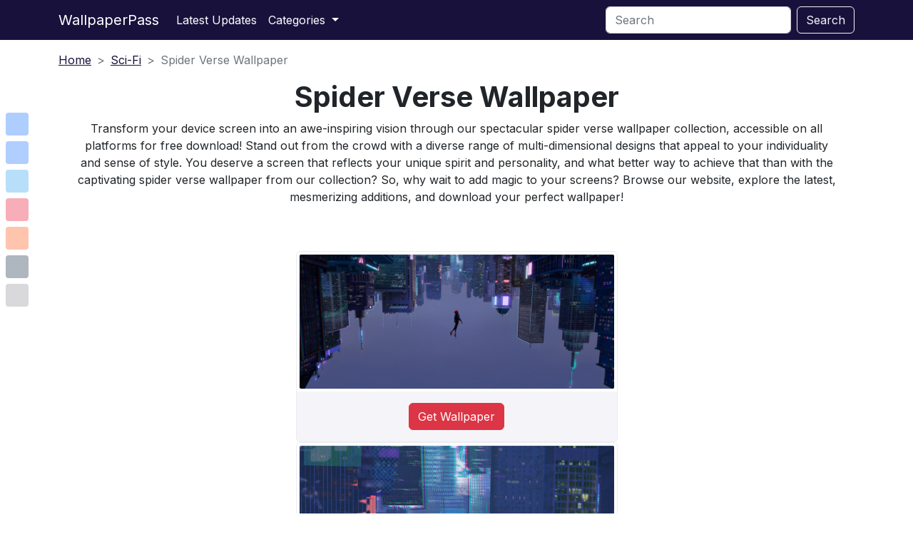

--- FILE ---
content_type: text/html; charset=UTF-8
request_url: https://www.wallpaperpass.com/spider-verse-wallpaper
body_size: 7734
content:
<!DOCTYPE html>
<html lang="en">
  <head>
    <meta charset="utf-8" />
    <meta name="viewport" content="width=device-width, initial-scale=1" />
    <link rel="stylesheet" type="text/css" href="https://www.wallpaperpass.com/css/style.css" >
    <!-- META TAGS START -->
    <title>
      Spider Verse Wallpaper - Free Wallpapers for Desktop, Mobile Phones, Tablets
    </title>
    <meta
      name="description"
      content="Choose from hundreds of free spider verse wallpaper for your device! Perfect for iPhones, Androids, tablets and computers - just download with one click."
    />
    <meta name="keywords" content="spider verse wallpaper">
    
    <link
      rel="stylesheet"
      href="https://cdn.jsdelivr.net/npm/bootstrap-icons@1.10.4/font/bootstrap-icons.css"
    />
    <meta
      property="og:title"
      content="spider verse wallpaper - Free Wallpapers for Desktop, Mobile Phones, Tablets"
    />
    <meta
      property="og:description"
      content="Discover a stunning collection of high-quality wallpapers for your desktop and mobile devices. From breathtaking landscapes to abstract designs, our website has something for everyone."
    />
    <meta property="og:site_name" content="WallpaperPass" />
    <meta
      property="og:image"
      content="https://images.wallpaperpass.com/1684384612_8f47k7yixsn.jpg?height=1200"
    />

    <meta property="og:url" content="https://www.wallpaperpass.com/spider-verse-wallpaper" />
    <link rel="apple-touch-icon" sizes="180x180" href="/apple-touch-icon.png">
    <link rel="icon" type="image/png" sizes="32x32" href="/favicon-32x32.png">
    <link rel="icon" type="image/png" sizes="16x16" href="/favicon-16x16.png">
    <link rel="manifest" href="/site.webmanifest">

    <meta name="twitter:card" content="summary_large_image" />
    <meta name="twitter:site" content="@wallpaperpass" />
    <meta name="twitter:title" content="Spider Verse Wallpaper" />
    <meta name="twitter:description" content="Choose from hundreds of free spider verse wallpaper for your device! Perfect for iPhones, Androids, tablets and computers - just download with one click." />
    <meta name="twitter:image" content="https://images.wallpaperpass.com/1684384612_8f47k7yixsn.jpg?height=800" />

    <!-- meta tags end -->

    <style>
      .navbar-toggler-icon {
        background-image: url("data:image/svg+xml,%3csvg xmlns='http://www.w3.org/2000/svg' viewBox='0 0 30 30'%3e%3cpath stroke='rgba%28255, 255, 255, 1%29' stroke-linecap='round' stroke-miterlimit='10' stroke-width='2' d='M4 7h22M4 15h22M4 23h22'/%3e%3c/svg%3e");
      }

      .btn-outline-ikonicaStil:hover {
        color: #fff;
      }

      .small-txt {
        font-size: 0.8rem;
      }

      .mids-txt {
        font-size: 0.9rem;
      }

         /* Hide AddToAny vertical share bar when screen is less than 981 pixels wide */
@media  screen and (max-width: 980px) {
    .a2a_floating_style.a2a_vertical_style { display: none; }
}

    
      
    </style>





  </head>


  <!-- Google tag (gtag.js) -->
<script async src="https://www.googletagmanager.com/gtag/js?id=UA-149435527-1" type="f2a26e302ee8bfb275c23ccb-text/javascript"></script>
<script type="f2a26e302ee8bfb275c23ccb-text/javascript">
  window.dataLayer = window.dataLayer || [];
  function gtag(){dataLayer.push(arguments);}
  gtag('js', new Date());

  gtag('config', 'UA-149435527-1');
</script>


  <body>

    <!-- navbar -->
 <nav class="navbar navbar-expand-lg bg-primary sticky-top">
  <div class="container">
    <a class="navbar-brand text-white" href="/">WallpaperPass</a>
    <button
      class="navbar-toggler text-white"
      type="button"
      data-bs-toggle="collapse"
      data-bs-target="#navbarSupportedContent"
      aria-controls="navbarSupportedContent"
      aria-expanded="false"
      aria-label="Toggle navigation"
    >
      <span class="navbar-toggler-icon"></span>
    </button>
    <div class="collapse navbar-collapse" id="navbarSupportedContent">
      <ul class="navbar-nav me-auto mb-2 mb-lg-0 text-white">
        <li class="nav-item">
          <a class="nav-link active text-white" aria-current="page" href="/latest-updates"
            >Latest Updates</a
          >
        </li>
        <li class="nav-item dropdown">
          <a
            class="nav-link dropdown-toggle text-white"
            href="#"
            role="button"
            data-bs-toggle="dropdown"
            aria-expanded="false"
          >
            Categories
          </a>
          <ul class="dropdown-menu">
                        <li><a class="dropdown-item" href="/cat/animal">Animals</a></li>
                        <li><a class="dropdown-item" href="/cat/abstract">Abstract</a></li>
                        <li><a class="dropdown-item" href="/cat/anime">Anime</a></li>
                        <li><a class="dropdown-item" href="/cat/art">Art</a></li>
                        <li><a class="dropdown-item" href="/cat/cars">Cars</a></li>
                        <li><a class="dropdown-item" href="/cat/cartoon">Cartoon</a></li>
                        <li><a class="dropdown-item" href="/cat/celebrities">Celebrities</a></li>
                        <li><a class="dropdown-item" href="/cat/city">City</a></li>
                        <li><a class="dropdown-item" href="/cat/comics">Comics</a></li>
                        <li><a class="dropdown-item" href="/cat/fantasy">Fantasy</a></li>
                        <li><a class="dropdown-item" href="/cat/fashion">Fashion</a></li>
                        <li><a class="dropdown-item" href="/cat/flowers">Flowers</a></li>
                        <li><a class="dropdown-item" href="/cat/games">Games</a></li>
                        <li><a class="dropdown-item" href="/cat/holidays">Holidays</a></li>
                        <li><a class="dropdown-item" href="/cat/horror">Horror</a></li>
                        <li><a class="dropdown-item" href="/cat/military">Military</a></li>
                        <li><a class="dropdown-item" href="/cat/movies">Movies</a></li>
                        <li><a class="dropdown-item" href="/cat/music">Music</a></li>
                        <li><a class="dropdown-item" href="/cat/nature">Nature</a></li>
                        <li><a class="dropdown-item" href="/cat/other">Other</a></li>
                        <li><a class="dropdown-item" href="/cat/sci-fi">Sci-Fi</a></li>
                        <li><a class="dropdown-item" href="/cat/space">Space</a></li>
                        <li><a class="dropdown-item" href="/cat/sport">Sport</a></li>
                        <li><a class="dropdown-item" href="/cat/technology">Technology</a></li>
                        <li><a class="dropdown-item" href="/cat/travel">Travel</a></li>
                        <li><a class="dropdown-item" href="/cat/tv-shows">TV Shows</a></li>
                      </ul>
        </li>
      </ul>

      <form class="d-flex" method="GET" action="/search">
      <input type="hidden" name="_token" value="ONkphw208HVMyZpuHH8uha7A1ZrbWh6IWOUI5KMx">        <input
          class="form-control me-2"
          type="search"
          placeholder="Search"
          aria-label="Search"
          name="searchWallpaper"
        />
        <button class="btn btn-outline-plavicasta" type="submit">
          Search
        </button>
      </form>
    </div>
  </div>
</nav>
<!-- end navbar -->




  <!-- hero action with updates -->
  <div class="container">
    <div class="pt-3">
      <!-- breadcrumb-->
      <nav style="--bs-breadcrumb-divider: '>'" aria-label="breadcrumb">
        <ol class="breadcrumb">
          <li class="breadcrumb-item"><a href="/">Home</a></li>
          <li class="breadcrumb-item"><a href="/cat/sci-fi">Sci-Fi</a></li>
          <li class="breadcrumb-item active" aria-current="page">
            Spider Verse Wallpaper
          </li>
        </ol>
      </nav>
    </div>


  <div class="px-4 mt-2 text-center">
    <h1 class="display-6 fw-bold text-body-emphasis">
      Spider Verse Wallpaper
    </h1>
    <div class="col col-lg-12 col-md-12 col-12 mx-auto">
      <p class="">
        Transform your device screen into an awe-inspiring vision through our spectacular spider verse wallpaper collection, accessible on all platforms for free download! Stand out from the crowd with a diverse range of multi-dimensional designs that appeal to your individuality and sense of style. You deserve a screen that reflects your unique spirit and personality, and what better way to achieve that than with the captivating spider verse wallpaper from our collection? So, why wait to add magic to your screens? Browse our website, explore the latest, mesmerizing additions, and download your perfect wallpaper!
      </p>
    </div>
  </div>
</div>

<!-- end hero with updates -->



  <!-- start featured sub categories -->
  <div class="somethingnithing">
    <div class="container pt-5 pb-5">
      <div class="row g-4">
      <!-- first row of thumbs-->



      <!-- end testing --> 
      <div class="col-xl-5 d-flex justify-content-center mx-auto">
        <div class="vstack gap-3">
        
        

         <!-- wallpaper each -->
         <div class="card">
          <img
            class="img-thumbnail border-0 d-block mx-auto"
            src="https://images.wallpaperpass.com/1684384612_ialpqxu1fvb.jpg?width=800&quality=80"
            alt="spider verse wallpaper"
            width="100%"
	    height="100%"
	    loading="lazy"	
            
          />
          <div class="card-body bg-plavicasta text-center">
            <button type="button" class="btn btn-danger" data-bs-toggle="modal" data-bs-target="#exampleModal" data-bs-imageID="41979" data-bs-imageFileName="1684384612_ialpqxu1fvb.jpg">Get Wallpaper</button>
          </div>
        </div>
        <!-- wallpaper each end -->
       
        

       

        
    
        

         <!-- wallpaper each -->
         <div class="card">
          <img
            class="img-thumbnail border-0 d-block mx-auto"
            src="https://images.wallpaperpass.com/1684384612_19sgzv4ishr.jpg?width=800&quality=80"
            alt="spider verse wallpaper"
            width="100%"
	    height="100%"
	    loading="lazy"	
            
          />
          <div class="card-body bg-plavicasta text-center">
            <button type="button" class="btn btn-danger" data-bs-toggle="modal" data-bs-target="#exampleModal" data-bs-imageID="41980" data-bs-imageFileName="1684384612_19sgzv4ishr.jpg">Get Wallpaper</button>
          </div>
        </div>
        <!-- wallpaper each end -->
       
        

       

        
    
        

         <!-- wallpaper each -->
         <div class="card">
          <img
            class="img-thumbnail border-0 d-block mx-auto"
            src="https://images.wallpaperpass.com/1684384612_d6gsb3vxdc.jpg?width=800&quality=80"
            alt="spider verse wallpaper"
            width="100%"
	    height="100%"
	    loading="lazy"	
            
          />
          <div class="card-body bg-plavicasta text-center">
            <button type="button" class="btn btn-danger" data-bs-toggle="modal" data-bs-target="#exampleModal" data-bs-imageID="41981" data-bs-imageFileName="1684384612_d6gsb3vxdc.jpg">Get Wallpaper</button>
          </div>
        </div>
        <!-- wallpaper each end -->
       
        

       

        
    
        

         <!-- wallpaper each -->
         <div class="card">
          <img
            class="img-thumbnail border-0 d-block mx-auto"
            src="https://images.wallpaperpass.com/1684384612_8f47k7yixsn.jpg?width=800&quality=80"
            alt="spider verse wallpaper"
            width="100%"
	    height="100%"
	    loading="lazy"	
            
          />
          <div class="card-body bg-plavicasta text-center">
            <button type="button" class="btn btn-danger" data-bs-toggle="modal" data-bs-target="#exampleModal" data-bs-imageID="41982" data-bs-imageFileName="1684384612_8f47k7yixsn.jpg">Get Wallpaper</button>
          </div>
        </div>
        <!-- wallpaper each end -->
       
        

       

        
    
        

         <!-- wallpaper each -->
         <div class="card">
          <img
            class="img-thumbnail border-0 d-block mx-auto"
            src="https://images.wallpaperpass.com/1684384612_vrhmdkpeadf.jpg?width=800&quality=80"
            alt="spider verse wallpaper"
            width="100%"
	    height="100%"
	    loading="lazy"	
            
          />
          <div class="card-body bg-plavicasta text-center">
            <button type="button" class="btn btn-danger" data-bs-toggle="modal" data-bs-target="#exampleModal" data-bs-imageID="41983" data-bs-imageFileName="1684384612_vrhmdkpeadf.jpg">Get Wallpaper</button>
          </div>
        </div>
        <!-- wallpaper each end -->
       
        

       

        
    
        

         <!-- wallpaper each -->
         <div class="card">
          <img
            class="img-thumbnail border-0 d-block mx-auto"
            src="https://images.wallpaperpass.com/1684384612_6u2pvn0hgbj.jpg?width=800&quality=80"
            alt="spider verse wallpaper"
            width="100%"
	    height="100%"
	    loading="lazy"	
            
          />
          <div class="card-body bg-plavicasta text-center">
            <button type="button" class="btn btn-danger" data-bs-toggle="modal" data-bs-target="#exampleModal" data-bs-imageID="41984" data-bs-imageFileName="1684384612_6u2pvn0hgbj.jpg">Get Wallpaper</button>
          </div>
        </div>
        <!-- wallpaper each end -->
       
        

       

        
    
        

         <!-- wallpaper each -->
         <div class="card">
          <img
            class="img-thumbnail border-0 d-block mx-auto"
            src="https://images.wallpaperpass.com/1684384612_4htskvpl47z.jpg?width=800&quality=80"
            alt="spider verse wallpaper"
            width="100%"
	    height="100%"
	    loading="lazy"	
            
          />
          <div class="card-body bg-plavicasta text-center">
            <button type="button" class="btn btn-danger" data-bs-toggle="modal" data-bs-target="#exampleModal" data-bs-imageID="41986" data-bs-imageFileName="1684384612_4htskvpl47z.jpg">Get Wallpaper</button>
          </div>
        </div>
        <!-- wallpaper each end -->
       
        

       

        
    
        

         <!-- wallpaper each -->
         <div class="card">
          <img
            class="img-thumbnail border-0 d-block mx-auto"
            src="https://images.wallpaperpass.com/1684384612_602pvsxblrc.jpg?width=800&quality=80"
            alt="spider verse wallpaper"
            width="100%"
	    height="100%"
	    loading="lazy"	
            
          />
          <div class="card-body bg-plavicasta text-center">
            <button type="button" class="btn btn-danger" data-bs-toggle="modal" data-bs-target="#exampleModal" data-bs-imageID="41987" data-bs-imageFileName="1684384612_602pvsxblrc.jpg">Get Wallpaper</button>
          </div>
        </div>
        <!-- wallpaper each end -->
       
        

       

        
    
        

         <!-- wallpaper each -->
         <div class="card">
          <img
            class="img-thumbnail border-0 d-block mx-auto"
            src="https://images.wallpaperpass.com/1684384612_pdwvdnb466k.jpg?width=800&quality=80"
            alt="spider verse wallpaper"
            width="100%"
	    height="100%"
	    loading="lazy"	
            
          />
          <div class="card-body bg-plavicasta text-center">
            <button type="button" class="btn btn-danger" data-bs-toggle="modal" data-bs-target="#exampleModal" data-bs-imageID="41989" data-bs-imageFileName="1684384612_pdwvdnb466k.jpg">Get Wallpaper</button>
          </div>
        </div>
        <!-- wallpaper each end -->
       
        

       

        
    
        

         <!-- wallpaper each -->
         <div class="card">
          <img
            class="img-thumbnail border-0 d-block mx-auto"
            src="https://images.wallpaperpass.com/1684384612_jkm0ig2qsj.jpg?width=800&quality=80"
            alt="spider verse wallpaper"
            width="100%"
	    height="100%"
	    loading="lazy"	
            
          />
          <div class="card-body bg-plavicasta text-center">
            <button type="button" class="btn btn-danger" data-bs-toggle="modal" data-bs-target="#exampleModal" data-bs-imageID="41990" data-bs-imageFileName="1684384612_jkm0ig2qsj.jpg">Get Wallpaper</button>
          </div>
        </div>
        <!-- wallpaper each end -->
       
        

       

        
    
        

         <!-- wallpaper each -->
         <div class="card">
          <img
            class="img-thumbnail border-0 d-block mx-auto"
            src="https://images.wallpaperpass.com/1684384612_879ee9hwksc.jpg?width=800&quality=80"
            alt="spider verse wallpaper"
            width="100%"
	    height="100%"
	    loading="lazy"	
            
          />
          <div class="card-body bg-plavicasta text-center">
            <button type="button" class="btn btn-danger" data-bs-toggle="modal" data-bs-target="#exampleModal" data-bs-imageID="41991" data-bs-imageFileName="1684384612_879ee9hwksc.jpg">Get Wallpaper</button>
          </div>
        </div>
        <!-- wallpaper each end -->
       
        

       

        
    
        

         <!-- wallpaper each -->
         <div class="card">
          <img
            class="img-thumbnail border-0 d-block mx-auto"
            src="https://images.wallpaperpass.com/1684384612_fb49rbjv85u.jpg?width=800&quality=80"
            alt="spider verse wallpaper"
            width="100%"
	    height="100%"
	    loading="lazy"	
            
          />
          <div class="card-body bg-plavicasta text-center">
            <button type="button" class="btn btn-danger" data-bs-toggle="modal" data-bs-target="#exampleModal" data-bs-imageID="41992" data-bs-imageFileName="1684384612_fb49rbjv85u.jpg">Get Wallpaper</button>
          </div>
        </div>
        <!-- wallpaper each end -->
       
        

       

        
    
        

         <!-- wallpaper each -->
         <div class="card">
          <img
            class="img-thumbnail border-0 d-block mx-auto"
            src="https://images.wallpaperpass.com/1684384612_8kqayoskrfe.jpg?width=800&quality=80"
            alt="spider verse wallpaper"
            width="100%"
	    height="100%"
	    loading="lazy"	
            
          />
          <div class="card-body bg-plavicasta text-center">
            <button type="button" class="btn btn-danger" data-bs-toggle="modal" data-bs-target="#exampleModal" data-bs-imageID="41993" data-bs-imageFileName="1684384612_8kqayoskrfe.jpg">Get Wallpaper</button>
          </div>
        </div>
        <!-- wallpaper each end -->
       
        

       

        
    
        

         <!-- wallpaper each -->
         <div class="card">
          <img
            class="img-thumbnail border-0 d-block mx-auto"
            src="https://images.wallpaperpass.com/1684384612_2vyasyhrm8b.jpg?width=800&quality=80"
            alt="spider verse wallpaper"
            width="100%"
	    height="100%"
	    loading="lazy"	
            
          />
          <div class="card-body bg-plavicasta text-center">
            <button type="button" class="btn btn-danger" data-bs-toggle="modal" data-bs-target="#exampleModal" data-bs-imageID="41994" data-bs-imageFileName="1684384612_2vyasyhrm8b.jpg">Get Wallpaper</button>
          </div>
        </div>
        <!-- wallpaper each end -->
       
        

       

        
    
        

         <!-- wallpaper each -->
         <div class="card">
          <img
            class="img-thumbnail border-0 d-block mx-auto"
            src="https://images.wallpaperpass.com/1684384612_qtud5f7oj2.jpg?width=800&quality=80"
            alt="spider verse wallpaper"
            width="100%"
	    height="100%"
	    loading="lazy"	
            
          />
          <div class="card-body bg-plavicasta text-center">
            <button type="button" class="btn btn-danger" data-bs-toggle="modal" data-bs-target="#exampleModal" data-bs-imageID="41996" data-bs-imageFileName="1684384612_qtud5f7oj2.jpg">Get Wallpaper</button>
          </div>
        </div>
        <!-- wallpaper each end -->
       
        

       

        
    
        

         <!-- wallpaper each -->
         <div class="card">
          <img
            class="img-thumbnail border-0 d-block mx-auto"
            src="https://images.wallpaperpass.com/1684384612_wfyfw9aha4.jpg?width=800&quality=80"
            alt="spider verse wallpaper"
            width="100%"
	    height="100%"
	    loading="lazy"	
            
          />
          <div class="card-body bg-plavicasta text-center">
            <button type="button" class="btn btn-danger" data-bs-toggle="modal" data-bs-target="#exampleModal" data-bs-imageID="41997" data-bs-imageFileName="1684384612_wfyfw9aha4.jpg">Get Wallpaper</button>
          </div>
        </div>
        <!-- wallpaper each end -->
       
        

       

        
    
        

         <!-- wallpaper each -->
         <div class="card">
          <img
            class="img-thumbnail border-0 d-block mx-auto"
            src="https://images.wallpaperpass.com/1684384612_on045fn3pqa.jpg?width=800&quality=80"
            alt="spider verse wallpaper"
            width="100%"
	    height="100%"
	    loading="lazy"	
            
          />
          <div class="card-body bg-plavicasta text-center">
            <button type="button" class="btn btn-danger" data-bs-toggle="modal" data-bs-target="#exampleModal" data-bs-imageID="41998" data-bs-imageFileName="1684384612_on045fn3pqa.jpg">Get Wallpaper</button>
          </div>
        </div>
        <!-- wallpaper each end -->
       
        

       

        
    
        

         <!-- wallpaper each -->
         <div class="card">
          <img
            class="img-thumbnail border-0 d-block mx-auto"
            src="https://images.wallpaperpass.com/1684384612_ffbpk9nmlnt.jpg?width=800&quality=80"
            alt="spider verse wallpaper"
            width="100%"
	    height="100%"
	    loading="lazy"	
            
          />
          <div class="card-body bg-plavicasta text-center">
            <button type="button" class="btn btn-danger" data-bs-toggle="modal" data-bs-target="#exampleModal" data-bs-imageID="41999" data-bs-imageFileName="1684384612_ffbpk9nmlnt.jpg">Get Wallpaper</button>
          </div>
        </div>
        <!-- wallpaper each end -->
       
        

       

        
    
        

         <!-- wallpaper each -->
         <div class="card">
          <img
            class="img-thumbnail border-0 d-block mx-auto"
            src="https://images.wallpaperpass.com/1684384612_itzx3r9p3o.jpg?width=800&quality=80"
            alt="spider verse wallpaper"
            width="100%"
	    height="100%"
	    loading="lazy"	
            
          />
          <div class="card-body bg-plavicasta text-center">
            <button type="button" class="btn btn-danger" data-bs-toggle="modal" data-bs-target="#exampleModal" data-bs-imageID="42000" data-bs-imageFileName="1684384612_itzx3r9p3o.jpg">Get Wallpaper</button>
          </div>
        </div>
        <!-- wallpaper each end -->
       
        

       

        
    
        

         <!-- wallpaper each -->
         <div class="card">
          <img
            class="img-thumbnail border-0 d-block mx-auto"
            src="https://images.wallpaperpass.com/1684384612_qm0y8oht86.jpg?width=800&quality=80"
            alt="spider verse wallpaper"
            width="100%"
	    height="100%"
	    loading="lazy"	
            
          />
          <div class="card-body bg-plavicasta text-center">
            <button type="button" class="btn btn-danger" data-bs-toggle="modal" data-bs-target="#exampleModal" data-bs-imageID="42001" data-bs-imageFileName="1684384612_qm0y8oht86.jpg">Get Wallpaper</button>
          </div>
        </div>
        <!-- wallpaper each end -->
       
        

       

        
    
        

         <!-- wallpaper each -->
         <div class="card">
          <img
            class="img-thumbnail border-0 d-block mx-auto"
            src="https://images.wallpaperpass.com/1684384612_ceo56q8r54w.jpg?width=800&quality=80"
            alt="spider verse wallpaper"
            width="100%"
	    height="100%"
	    loading="lazy"	
            
          />
          <div class="card-body bg-plavicasta text-center">
            <button type="button" class="btn btn-danger" data-bs-toggle="modal" data-bs-target="#exampleModal" data-bs-imageID="42002" data-bs-imageFileName="1684384612_ceo56q8r54w.jpg">Get Wallpaper</button>
          </div>
        </div>
        <!-- wallpaper each end -->
       
        

       

        
    
        

         <!-- wallpaper each -->
         <div class="card">
          <img
            class="img-thumbnail border-0 d-block mx-auto"
            src="https://images.wallpaperpass.com/1684384612_i8j42xe7jfo.jpg?width=800&quality=80"
            alt="spider verse wallpaper"
            width="100%"
	    height="100%"
	    loading="lazy"	
            
          />
          <div class="card-body bg-plavicasta text-center">
            <button type="button" class="btn btn-danger" data-bs-toggle="modal" data-bs-target="#exampleModal" data-bs-imageID="42005" data-bs-imageFileName="1684384612_i8j42xe7jfo.jpg">Get Wallpaper</button>
          </div>
        </div>
        <!-- wallpaper each end -->
       
        

       

        
    
        

         <!-- wallpaper each -->
         <div class="card">
          <img
            class="img-thumbnail border-0 d-block mx-auto"
            src="https://images.wallpaperpass.com/1684384612_r1hhxwxkeve.jpg?width=800&quality=80"
            alt="spider verse wallpaper"
            width="100%"
	    height="100%"
	    loading="lazy"	
            
          />
          <div class="card-body bg-plavicasta text-center">
            <button type="button" class="btn btn-danger" data-bs-toggle="modal" data-bs-target="#exampleModal" data-bs-imageID="42006" data-bs-imageFileName="1684384612_r1hhxwxkeve.jpg">Get Wallpaper</button>
          </div>
        </div>
        <!-- wallpaper each end -->
       
        

       

        
    
        

         <!-- wallpaper each -->
         <div class="card">
          <img
            class="img-thumbnail border-0 d-block mx-auto"
            src="https://images.wallpaperpass.com/1684384612_q391bntugp.jpg?width=800&quality=80"
            alt="spider verse wallpaper"
            width="100%"
	    height="100%"
	    loading="lazy"	
            
          />
          <div class="card-body bg-plavicasta text-center">
            <button type="button" class="btn btn-danger" data-bs-toggle="modal" data-bs-target="#exampleModal" data-bs-imageID="42007" data-bs-imageFileName="1684384612_q391bntugp.jpg">Get Wallpaper</button>
          </div>
        </div>
        <!-- wallpaper each end -->
       
        

       

        
    
        

         <!-- wallpaper each -->
         <div class="card">
          <img
            class="img-thumbnail border-0 d-block mx-auto"
            src="https://images.wallpaperpass.com/1684384612_bze1lz07uzs.jpg?width=800&quality=80"
            alt="spider verse wallpaper"
            width="100%"
	    height="100%"
	    loading="lazy"	
            
          />
          <div class="card-body bg-plavicasta text-center">
            <button type="button" class="btn btn-danger" data-bs-toggle="modal" data-bs-target="#exampleModal" data-bs-imageID="42008" data-bs-imageFileName="1684384612_bze1lz07uzs.jpg">Get Wallpaper</button>
          </div>
        </div>
        <!-- wallpaper each end -->
       
        

       

        
    
        

         <!-- wallpaper each -->
         <div class="card">
          <img
            class="img-thumbnail border-0 d-block mx-auto"
            src="https://images.wallpaperpass.com/1684384612_aqlru4ovdqc.jpg?width=800&quality=80"
            alt="spider verse wallpaper"
            width="100%"
	    height="100%"
	    loading="lazy"	
            
          />
          <div class="card-body bg-plavicasta text-center">
            <button type="button" class="btn btn-danger" data-bs-toggle="modal" data-bs-target="#exampleModal" data-bs-imageID="42009" data-bs-imageFileName="1684384612_aqlru4ovdqc.jpg">Get Wallpaper</button>
          </div>
        </div>
        <!-- wallpaper each end -->
       
        

       

        
    
        

         <!-- wallpaper each -->
         <div class="card">
          <img
            class="img-thumbnail border-0 d-block mx-auto"
            src="https://images.wallpaperpass.com/1684384612_l14q8aoqm7s.jpg?width=800&quality=80"
            alt="spider verse wallpaper"
            width="100%"
	    height="100%"
	    loading="lazy"	
            
          />
          <div class="card-body bg-plavicasta text-center">
            <button type="button" class="btn btn-danger" data-bs-toggle="modal" data-bs-target="#exampleModal" data-bs-imageID="42010" data-bs-imageFileName="1684384612_l14q8aoqm7s.jpg">Get Wallpaper</button>
          </div>
        </div>
        <!-- wallpaper each end -->
       
        

       

        
    
        

         <!-- wallpaper each -->
         <div class="card">
          <img
            class="img-thumbnail border-0 d-block mx-auto"
            src="https://images.wallpaperpass.com/1684384612_l36h9ivdqd.jpg?width=800&quality=80"
            alt="spider verse wallpaper"
            width="100%"
	    height="100%"
	    loading="lazy"	
            
          />
          <div class="card-body bg-plavicasta text-center">
            <button type="button" class="btn btn-danger" data-bs-toggle="modal" data-bs-target="#exampleModal" data-bs-imageID="42012" data-bs-imageFileName="1684384612_l36h9ivdqd.jpg">Get Wallpaper</button>
          </div>
        </div>
        <!-- wallpaper each end -->
       
        

       

        
    
        

         <!-- wallpaper each -->
         <div class="card">
          <img
            class="img-thumbnail border-0 d-block mx-auto"
            src="https://images.wallpaperpass.com/1684384612_nv4nilfkpj.jpg?width=800&quality=80"
            alt="spider verse wallpaper"
            width="100%"
	    height="100%"
	    loading="lazy"	
            
          />
          <div class="card-body bg-plavicasta text-center">
            <button type="button" class="btn btn-danger" data-bs-toggle="modal" data-bs-target="#exampleModal" data-bs-imageID="42013" data-bs-imageFileName="1684384612_nv4nilfkpj.jpg">Get Wallpaper</button>
          </div>
        </div>
        <!-- wallpaper each end -->
       
        

       

        
    
        

         <!-- wallpaper each -->
         <div class="card">
          <img
            class="img-thumbnail border-0 d-block mx-auto"
            src="https://images.wallpaperpass.com/1684384612_p5dzrkyleik.jpg?width=800&quality=80"
            alt="spider verse wallpaper"
            width="100%"
	    height="100%"
	    loading="lazy"	
            
          />
          <div class="card-body bg-plavicasta text-center">
            <button type="button" class="btn btn-danger" data-bs-toggle="modal" data-bs-target="#exampleModal" data-bs-imageID="42015" data-bs-imageFileName="1684384612_p5dzrkyleik.jpg">Get Wallpaper</button>
          </div>
        </div>
        <!-- wallpaper each end -->
       
        

       

        
    
        

         <!-- wallpaper each -->
         <div class="card">
          <img
            class="img-thumbnail border-0 d-block mx-auto"
            src="https://images.wallpaperpass.com/1684384612_3lvqvht9efq.jpg?width=800&quality=80"
            alt="spider verse wallpaper"
            width="100%"
	    height="100%"
	    loading="lazy"	
            
          />
          <div class="card-body bg-plavicasta text-center">
            <button type="button" class="btn btn-danger" data-bs-toggle="modal" data-bs-target="#exampleModal" data-bs-imageID="42017" data-bs-imageFileName="1684384612_3lvqvht9efq.jpg">Get Wallpaper</button>
          </div>
        </div>
        <!-- wallpaper each end -->
       
        

       

        
    
        

         <!-- wallpaper each -->
         <div class="card">
          <img
            class="img-thumbnail border-0 d-block mx-auto"
            src="https://images.wallpaperpass.com/1684384612_lzulid5428.jpg?width=800&quality=80"
            alt="spider verse wallpaper"
            width="100%"
	    height="100%"
	    loading="lazy"	
            
          />
          <div class="card-body bg-plavicasta text-center">
            <button type="button" class="btn btn-danger" data-bs-toggle="modal" data-bs-target="#exampleModal" data-bs-imageID="42018" data-bs-imageFileName="1684384612_lzulid5428.jpg">Get Wallpaper</button>
          </div>
        </div>
        <!-- wallpaper each end -->
       
        

       

        
    
        

         <!-- wallpaper each -->
         <div class="card">
          <img
            class="img-thumbnail border-0 d-block mx-auto"
            src="https://images.wallpaperpass.com/1684384612_1eosel9bhnh.jpg?width=800&quality=80"
            alt="spider verse wallpaper"
            width="100%"
	    height="100%"
	    loading="lazy"	
            
          />
          <div class="card-body bg-plavicasta text-center">
            <button type="button" class="btn btn-danger" data-bs-toggle="modal" data-bs-target="#exampleModal" data-bs-imageID="42019" data-bs-imageFileName="1684384612_1eosel9bhnh.jpg">Get Wallpaper</button>
          </div>
        </div>
        <!-- wallpaper each end -->
       
        

       

        
    
        

         <!-- wallpaper each -->
         <div class="card">
          <img
            class="img-thumbnail border-0 d-block mx-auto"
            src="https://images.wallpaperpass.com/1684384612_rdr0w4frn2a.jpg?width=800&quality=80"
            alt="spider verse wallpaper"
            width="100%"
	    height="100%"
	    loading="lazy"	
            
          />
          <div class="card-body bg-plavicasta text-center">
            <button type="button" class="btn btn-danger" data-bs-toggle="modal" data-bs-target="#exampleModal" data-bs-imageID="42022" data-bs-imageFileName="1684384612_rdr0w4frn2a.jpg">Get Wallpaper</button>
          </div>
        </div>
        <!-- wallpaper each end -->
       
        

       

        
    
        

         <!-- wallpaper each -->
         <div class="card">
          <img
            class="img-thumbnail border-0 d-block mx-auto"
            src="https://images.wallpaperpass.com/1684384612_f28h5em9p7.jpg?width=800&quality=80"
            alt="spider verse wallpaper"
            width="100%"
	    height="100%"
	    loading="lazy"	
            
          />
          <div class="card-body bg-plavicasta text-center">
            <button type="button" class="btn btn-danger" data-bs-toggle="modal" data-bs-target="#exampleModal" data-bs-imageID="42023" data-bs-imageFileName="1684384612_f28h5em9p7.jpg">Get Wallpaper</button>
          </div>
        </div>
        <!-- wallpaper each end -->
       
        

       

        
    
        

         <!-- wallpaper each -->
         <div class="card">
          <img
            class="img-thumbnail border-0 d-block mx-auto"
            src="https://images.wallpaperpass.com/1684384612_83eens2yso.jpg?width=800&quality=80"
            alt="spider verse wallpaper"
            width="100%"
	    height="100%"
	    loading="lazy"	
            
          />
          <div class="card-body bg-plavicasta text-center">
            <button type="button" class="btn btn-danger" data-bs-toggle="modal" data-bs-target="#exampleModal" data-bs-imageID="42024" data-bs-imageFileName="1684384612_83eens2yso.jpg">Get Wallpaper</button>
          </div>
        </div>
        <!-- wallpaper each end -->
       
        

       

        
    
        

         <!-- wallpaper each -->
         <div class="card">
          <img
            class="img-thumbnail border-0 d-block mx-auto"
            src="https://images.wallpaperpass.com/1684384612_ovqdp0pklta.jpg?width=800&quality=80"
            alt="spider verse wallpaper"
            width="100%"
	    height="100%"
	    loading="lazy"	
            
          />
          <div class="card-body bg-plavicasta text-center">
            <button type="button" class="btn btn-danger" data-bs-toggle="modal" data-bs-target="#exampleModal" data-bs-imageID="42025" data-bs-imageFileName="1684384612_ovqdp0pklta.jpg">Get Wallpaper</button>
          </div>
        </div>
        <!-- wallpaper each end -->
       
        

       

        
    
        

         <!-- wallpaper each -->
         <div class="card">
          <img
            class="img-thumbnail border-0 d-block mx-auto"
            src="https://images.wallpaperpass.com/1684384612_b38eiyud22l.jpg?width=800&quality=80"
            alt="spider verse wallpaper"
            width="100%"
	    height="100%"
	    loading="lazy"	
            
          />
          <div class="card-body bg-plavicasta text-center">
            <button type="button" class="btn btn-danger" data-bs-toggle="modal" data-bs-target="#exampleModal" data-bs-imageID="42026" data-bs-imageFileName="1684384612_b38eiyud22l.jpg">Get Wallpaper</button>
          </div>
        </div>
        <!-- wallpaper each end -->
       
        

       

        
    
        

         <!-- wallpaper each -->
         <div class="card">
          <img
            class="img-thumbnail border-0 d-block mx-auto"
            src="https://images.wallpaperpass.com/1684384612_8jlpe9zhb44.jpg?width=800&quality=80"
            alt="spider verse wallpaper"
            width="100%"
	    height="100%"
	    loading="lazy"	
            
          />
          <div class="card-body bg-plavicasta text-center">
            <button type="button" class="btn btn-danger" data-bs-toggle="modal" data-bs-target="#exampleModal" data-bs-imageID="42028" data-bs-imageFileName="1684384612_8jlpe9zhb44.jpg">Get Wallpaper</button>
          </div>
        </div>
        <!-- wallpaper each end -->
       
        

       

        
    
        

         <!-- wallpaper each -->
         <div class="card">
          <img
            class="img-thumbnail border-0 d-block mx-auto"
            src="https://images.wallpaperpass.com/1684384612_ffl53tz6ve.jpg?width=800&quality=80"
            alt="spider verse wallpaper"
            width="100%"
	    height="100%"
	    loading="lazy"	
            
          />
          <div class="card-body bg-plavicasta text-center">
            <button type="button" class="btn btn-danger" data-bs-toggle="modal" data-bs-target="#exampleModal" data-bs-imageID="42029" data-bs-imageFileName="1684384612_ffl53tz6ve.jpg">Get Wallpaper</button>
          </div>
        </div>
        <!-- wallpaper each end -->
       
        

       

        
    
        

         <!-- wallpaper each -->
         <div class="card">
          <img
            class="img-thumbnail border-0 d-block mx-auto"
            src="https://images.wallpaperpass.com/1684384612_v3x5otvipy.jpg?width=800&quality=80"
            alt="spider verse wallpaper"
            width="100%"
	    height="100%"
	    loading="lazy"	
            
          />
          <div class="card-body bg-plavicasta text-center">
            <button type="button" class="btn btn-danger" data-bs-toggle="modal" data-bs-target="#exampleModal" data-bs-imageID="42031" data-bs-imageFileName="1684384612_v3x5otvipy.jpg">Get Wallpaper</button>
          </div>
        </div>
        <!-- wallpaper each end -->
       
        

       

        
    
        

         <!-- wallpaper each -->
         <div class="card">
          <img
            class="img-thumbnail border-0 d-block mx-auto"
            src="https://images.wallpaperpass.com/1684384612_veignq6h44.jpg?width=800&quality=80"
            alt="spider verse wallpaper"
            width="100%"
	    height="100%"
	    loading="lazy"	
            
          />
          <div class="card-body bg-plavicasta text-center">
            <button type="button" class="btn btn-danger" data-bs-toggle="modal" data-bs-target="#exampleModal" data-bs-imageID="42033" data-bs-imageFileName="1684384612_veignq6h44.jpg">Get Wallpaper</button>
          </div>
        </div>
        <!-- wallpaper each end -->
       
        

       

        
    
        

         <!-- wallpaper each -->
         <div class="card">
          <img
            class="img-thumbnail border-0 d-block mx-auto"
            src="https://images.wallpaperpass.com/1684384612_ml10rnx5sgr.jpg?width=800&quality=80"
            alt="spider verse wallpaper"
            width="100%"
	    height="100%"
	    loading="lazy"	
            
          />
          <div class="card-body bg-plavicasta text-center">
            <button type="button" class="btn btn-danger" data-bs-toggle="modal" data-bs-target="#exampleModal" data-bs-imageID="42034" data-bs-imageFileName="1684384612_ml10rnx5sgr.jpg">Get Wallpaper</button>
          </div>
        </div>
        <!-- wallpaper each end -->
       
        

       

        
    
        

         <!-- wallpaper each -->
         <div class="card">
          <img
            class="img-thumbnail border-0 d-block mx-auto"
            src="https://images.wallpaperpass.com/1684384612_mm72iamao0p.jpg?width=800&quality=80"
            alt="spider verse wallpaper"
            width="100%"
	    height="100%"
	    loading="lazy"	
            
          />
          <div class="card-body bg-plavicasta text-center">
            <button type="button" class="btn btn-danger" data-bs-toggle="modal" data-bs-target="#exampleModal" data-bs-imageID="42035" data-bs-imageFileName="1684384612_mm72iamao0p.jpg">Get Wallpaper</button>
          </div>
        </div>
        <!-- wallpaper each end -->
       
        

       

        
    
        

         <!-- wallpaper each -->
         <div class="card">
          <img
            class="img-thumbnail border-0 d-block mx-auto"
            src="https://images.wallpaperpass.com/1684384612_qm1n5f2wc0k.jpg?width=800&quality=80"
            alt="spider verse wallpaper"
            width="100%"
	    height="100%"
	    loading="lazy"	
            
          />
          <div class="card-body bg-plavicasta text-center">
            <button type="button" class="btn btn-danger" data-bs-toggle="modal" data-bs-target="#exampleModal" data-bs-imageID="42036" data-bs-imageFileName="1684384612_qm1n5f2wc0k.jpg">Get Wallpaper</button>
          </div>
        </div>
        <!-- wallpaper each end -->
       
        

       

        
    
        

         <!-- wallpaper each -->
         <div class="card">
          <img
            class="img-thumbnail border-0 d-block mx-auto"
            src="https://images.wallpaperpass.com/1684384612_w92jkb8xh5e.jpg?width=800&quality=80"
            alt="spider verse wallpaper"
            width="100%"
	    height="100%"
	    loading="lazy"	
            
          />
          <div class="card-body bg-plavicasta text-center">
            <button type="button" class="btn btn-danger" data-bs-toggle="modal" data-bs-target="#exampleModal" data-bs-imageID="42037" data-bs-imageFileName="1684384612_w92jkb8xh5e.jpg">Get Wallpaper</button>
          </div>
        </div>
        <!-- wallpaper each end -->
       
        

       

        
    
        

         <!-- wallpaper each -->
         <div class="card">
          <img
            class="img-thumbnail border-0 d-block mx-auto"
            src="https://images.wallpaperpass.com/1684384612_g7rzk2xi9g.jpg?width=800&quality=80"
            alt="spider verse wallpaper"
            width="100%"
	    height="100%"
	    loading="lazy"	
            
          />
          <div class="card-body bg-plavicasta text-center">
            <button type="button" class="btn btn-danger" data-bs-toggle="modal" data-bs-target="#exampleModal" data-bs-imageID="42038" data-bs-imageFileName="1684384612_g7rzk2xi9g.jpg">Get Wallpaper</button>
          </div>
        </div>
        <!-- wallpaper each end -->
       
        

       

        
    
        

         <!-- wallpaper each -->
         <div class="card">
          <img
            class="img-thumbnail border-0 d-block mx-auto"
            src="https://images.wallpaperpass.com/1684384612_s20x1ogp54.jpg?width=800&quality=80"
            alt="spider verse wallpaper"
            width="100%"
	    height="100%"
	    loading="lazy"	
            
          />
          <div class="card-body bg-plavicasta text-center">
            <button type="button" class="btn btn-danger" data-bs-toggle="modal" data-bs-target="#exampleModal" data-bs-imageID="42039" data-bs-imageFileName="1684384612_s20x1ogp54.jpg">Get Wallpaper</button>
          </div>
        </div>
        <!-- wallpaper each end -->
       
        

       

        
    
        

         <!-- wallpaper each -->
         <div class="card">
          <img
            class="img-thumbnail border-0 d-block mx-auto"
            src="https://images.wallpaperpass.com/1684384612_f1kxxp1jx3q.jpg?width=800&quality=80"
            alt="spider verse wallpaper"
            width="100%"
	    height="100%"
	    loading="lazy"	
            
          />
          <div class="card-body bg-plavicasta text-center">
            <button type="button" class="btn btn-danger" data-bs-toggle="modal" data-bs-target="#exampleModal" data-bs-imageID="42042" data-bs-imageFileName="1684384612_f1kxxp1jx3q.jpg">Get Wallpaper</button>
          </div>
        </div>
        <!-- wallpaper each end -->
       
        

       

        
    
        

         <!-- wallpaper each -->
         <div class="card">
          <img
            class="img-thumbnail border-0 d-block mx-auto"
            src="https://images.wallpaperpass.com/1684384612_uo9u8qckom.jpg?width=800&quality=80"
            alt="spider verse wallpaper"
            width="100%"
	    height="100%"
	    loading="lazy"	
            
          />
          <div class="card-body bg-plavicasta text-center">
            <button type="button" class="btn btn-danger" data-bs-toggle="modal" data-bs-target="#exampleModal" data-bs-imageID="42043" data-bs-imageFileName="1684384612_uo9u8qckom.jpg">Get Wallpaper</button>
          </div>
        </div>
        <!-- wallpaper each end -->
       
        

       

        
    
        

         <!-- wallpaper each -->
         <div class="card">
          <img
            class="img-thumbnail border-0 d-block mx-auto"
            src="https://images.wallpaperpass.com/1684384612_bz9hrpyoxoq.jpg?width=800&quality=80"
            alt="spider verse wallpaper"
            width="100%"
	    height="100%"
	    loading="lazy"	
            
          />
          <div class="card-body bg-plavicasta text-center">
            <button type="button" class="btn btn-danger" data-bs-toggle="modal" data-bs-target="#exampleModal" data-bs-imageID="42044" data-bs-imageFileName="1684384612_bz9hrpyoxoq.jpg">Get Wallpaper</button>
          </div>
        </div>
        <!-- wallpaper each end -->
       
        

       

        
    
        

         <!-- wallpaper each -->
         <div class="card">
          <img
            class="img-thumbnail border-0 d-block mx-auto"
            src="https://images.wallpaperpass.com/1684384612_14si4r4th9s.jpg?width=800&quality=80"
            alt="spider verse wallpaper"
            width="100%"
	    height="100%"
	    loading="lazy"	
            
          />
          <div class="card-body bg-plavicasta text-center">
            <button type="button" class="btn btn-danger" data-bs-toggle="modal" data-bs-target="#exampleModal" data-bs-imageID="42045" data-bs-imageFileName="1684384612_14si4r4th9s.jpg">Get Wallpaper</button>
          </div>
        </div>
        <!-- wallpaper each end -->
       
        

       

        
    
        

         <!-- wallpaper each -->
         <div class="card">
          <img
            class="img-thumbnail border-0 d-block mx-auto"
            src="https://images.wallpaperpass.com/1684384612_e3gltcdc5g.jpg?width=800&quality=80"
            alt="spider verse wallpaper"
            width="100%"
	    height="100%"
	    loading="lazy"	
            
          />
          <div class="card-body bg-plavicasta text-center">
            <button type="button" class="btn btn-danger" data-bs-toggle="modal" data-bs-target="#exampleModal" data-bs-imageID="42046" data-bs-imageFileName="1684384612_e3gltcdc5g.jpg">Get Wallpaper</button>
          </div>
        </div>
        <!-- wallpaper each end -->
       
        

       

        
    
        

         <!-- wallpaper each -->
         <div class="card">
          <img
            class="img-thumbnail border-0 d-block mx-auto"
            src="https://images.wallpaperpass.com/1684384612_j8n28bpwu1.jpg?width=800&quality=80"
            alt="spider verse wallpaper"
            width="100%"
	    height="100%"
	    loading="lazy"	
            
          />
          <div class="card-body bg-plavicasta text-center">
            <button type="button" class="btn btn-danger" data-bs-toggle="modal" data-bs-target="#exampleModal" data-bs-imageID="42047" data-bs-imageFileName="1684384612_j8n28bpwu1.jpg">Get Wallpaper</button>
          </div>
        </div>
        <!-- wallpaper each end -->
       
        

       

        
    
        

         <!-- wallpaper each -->
         <div class="card">
          <img
            class="img-thumbnail border-0 d-block mx-auto"
            src="https://images.wallpaperpass.com/1684384612_pavx55j3h0i.jpg?width=800&quality=80"
            alt="spider verse wallpaper"
            width="100%"
	    height="100%"
	    loading="lazy"	
            
          />
          <div class="card-body bg-plavicasta text-center">
            <button type="button" class="btn btn-danger" data-bs-toggle="modal" data-bs-target="#exampleModal" data-bs-imageID="42048" data-bs-imageFileName="1684384612_pavx55j3h0i.jpg">Get Wallpaper</button>
          </div>
        </div>
        <!-- wallpaper each end -->
       
        

       

        
    
        

         <!-- wallpaper each -->
         <div class="card">
          <img
            class="img-thumbnail border-0 d-block mx-auto"
            src="https://images.wallpaperpass.com/1684384612_1gng77yo0fa.jpg?width=800&quality=80"
            alt="spider verse wallpaper"
            width="100%"
	    height="100%"
	    loading="lazy"	
            
          />
          <div class="card-body bg-plavicasta text-center">
            <button type="button" class="btn btn-danger" data-bs-toggle="modal" data-bs-target="#exampleModal" data-bs-imageID="42049" data-bs-imageFileName="1684384612_1gng77yo0fa.jpg">Get Wallpaper</button>
          </div>
        </div>
        <!-- wallpaper each end -->
       
        

       

        
    
        

         <!-- wallpaper each -->
         <div class="card">
          <img
            class="img-thumbnail border-0 d-block mx-auto"
            src="https://images.wallpaperpass.com/1684384612_j3keoidgmd.jpg?width=800&quality=80"
            alt="spider verse wallpaper"
            width="100%"
	    height="100%"
	    loading="lazy"	
            
          />
          <div class="card-body bg-plavicasta text-center">
            <button type="button" class="btn btn-danger" data-bs-toggle="modal" data-bs-target="#exampleModal" data-bs-imageID="42051" data-bs-imageFileName="1684384612_j3keoidgmd.jpg">Get Wallpaper</button>
          </div>
        </div>
        <!-- wallpaper each end -->
       
        

       

        
    
        

         <!-- wallpaper each -->
         <div class="card">
          <img
            class="img-thumbnail border-0 d-block mx-auto"
            src="https://images.wallpaperpass.com/1684384612_lqxf5stkzlk.jpg?width=800&quality=80"
            alt="spider verse wallpaper"
            width="100%"
	    height="100%"
	    loading="lazy"	
            
          />
          <div class="card-body bg-plavicasta text-center">
            <button type="button" class="btn btn-danger" data-bs-toggle="modal" data-bs-target="#exampleModal" data-bs-imageID="42052" data-bs-imageFileName="1684384612_lqxf5stkzlk.jpg">Get Wallpaper</button>
          </div>
        </div>
        <!-- wallpaper each end -->
       
        

       

        
    
        

         <!-- wallpaper each -->
         <div class="card">
          <img
            class="img-thumbnail border-0 d-block mx-auto"
            src="https://images.wallpaperpass.com/1684384612_439r2j5icth.jpg?width=800&quality=80"
            alt="spider verse wallpaper"
            width="100%"
	    height="100%"
	    loading="lazy"	
            
          />
          <div class="card-body bg-plavicasta text-center">
            <button type="button" class="btn btn-danger" data-bs-toggle="modal" data-bs-target="#exampleModal" data-bs-imageID="42053" data-bs-imageFileName="1684384612_439r2j5icth.jpg">Get Wallpaper</button>
          </div>
        </div>
        <!-- wallpaper each end -->
       
        

       

        
    
        

         <!-- wallpaper each -->
         <div class="card">
          <img
            class="img-thumbnail border-0 d-block mx-auto"
            src="https://images.wallpaperpass.com/1684384612_6elttem8d0p.jpg?width=800&quality=80"
            alt="spider verse wallpaper"
            width="100%"
	    height="100%"
	    loading="lazy"	
            
          />
          <div class="card-body bg-plavicasta text-center">
            <button type="button" class="btn btn-danger" data-bs-toggle="modal" data-bs-target="#exampleModal" data-bs-imageID="42054" data-bs-imageFileName="1684384612_6elttem8d0p.jpg">Get Wallpaper</button>
          </div>
        </div>
        <!-- wallpaper each end -->
       
        

       

        
    
        

         <!-- wallpaper each -->
         <div class="card">
          <img
            class="img-thumbnail border-0 d-block mx-auto"
            src="https://images.wallpaperpass.com/1684384612_mwidxav2sh.jpg?width=800&quality=80"
            alt="spider verse wallpaper"
            width="100%"
	    height="100%"
	    loading="lazy"	
            
          />
          <div class="card-body bg-plavicasta text-center">
            <button type="button" class="btn btn-danger" data-bs-toggle="modal" data-bs-target="#exampleModal" data-bs-imageID="42055" data-bs-imageFileName="1684384612_mwidxav2sh.jpg">Get Wallpaper</button>
          </div>
        </div>
        <!-- wallpaper each end -->
       
        

       

        
    
        

         <!-- wallpaper each -->
         <div class="card">
          <img
            class="img-thumbnail border-0 d-block mx-auto"
            src="https://images.wallpaperpass.com/1684384612_ynpqpqvcr8k.jpg?width=800&quality=80"
            alt="spider verse wallpaper"
            width="100%"
	    height="100%"
	    loading="lazy"	
            
          />
          <div class="card-body bg-plavicasta text-center">
            <button type="button" class="btn btn-danger" data-bs-toggle="modal" data-bs-target="#exampleModal" data-bs-imageID="42056" data-bs-imageFileName="1684384612_ynpqpqvcr8k.jpg">Get Wallpaper</button>
          </div>
        </div>
        <!-- wallpaper each end -->
       
        

       

        
    
        

         <!-- wallpaper each -->
         <div class="card">
          <img
            class="img-thumbnail border-0 d-block mx-auto"
            src="https://images.wallpaperpass.com/1684384612_k2c8u2q2wyq.jpg?width=800&quality=80"
            alt="spider verse wallpaper"
            width="100%"
	    height="100%"
	    loading="lazy"	
            
          />
          <div class="card-body bg-plavicasta text-center">
            <button type="button" class="btn btn-danger" data-bs-toggle="modal" data-bs-target="#exampleModal" data-bs-imageID="42057" data-bs-imageFileName="1684384612_k2c8u2q2wyq.jpg">Get Wallpaper</button>
          </div>
        </div>
        <!-- wallpaper each end -->
       
        

       

        
    
        

         <!-- wallpaper each -->
         <div class="card">
          <img
            class="img-thumbnail border-0 d-block mx-auto"
            src="https://images.wallpaperpass.com/1684384612_smxywe2zjwk.jpg?width=800&quality=80"
            alt="spider verse wallpaper"
            width="100%"
	    height="100%"
	    loading="lazy"	
            
          />
          <div class="card-body bg-plavicasta text-center">
            <button type="button" class="btn btn-danger" data-bs-toggle="modal" data-bs-target="#exampleModal" data-bs-imageID="42058" data-bs-imageFileName="1684384612_smxywe2zjwk.jpg">Get Wallpaper</button>
          </div>
        </div>
        <!-- wallpaper each end -->
       
        

       

        
    
        

         <!-- wallpaper each -->
         <div class="card">
          <img
            class="img-thumbnail border-0 d-block mx-auto"
            src="https://images.wallpaperpass.com/1684384612_jmwzoiwscod.jpg?width=800&quality=80"
            alt="spider verse wallpaper"
            width="100%"
	    height="100%"
	    loading="lazy"	
            
          />
          <div class="card-body bg-plavicasta text-center">
            <button type="button" class="btn btn-danger" data-bs-toggle="modal" data-bs-target="#exampleModal" data-bs-imageID="42059" data-bs-imageFileName="1684384612_jmwzoiwscod.jpg">Get Wallpaper</button>
          </div>
        </div>
        <!-- wallpaper each end -->
       
        

       

        
    
        

         <!-- wallpaper each -->
         <div class="card">
          <img
            class="img-thumbnail border-0 d-block mx-auto"
            src="https://images.wallpaperpass.com/1684384612_sl0i1psgiip.jpg?width=800&quality=80"
            alt="spider verse wallpaper"
            width="100%"
	    height="100%"
	    loading="lazy"	
            
          />
          <div class="card-body bg-plavicasta text-center">
            <button type="button" class="btn btn-danger" data-bs-toggle="modal" data-bs-target="#exampleModal" data-bs-imageID="42060" data-bs-imageFileName="1684384612_sl0i1psgiip.jpg">Get Wallpaper</button>
          </div>
        </div>
        <!-- wallpaper each end -->
       
        

       

        
    
        

         <!-- wallpaper each -->
         <div class="card">
          <img
            class="img-thumbnail border-0 d-block mx-auto"
            src="https://images.wallpaperpass.com/1684384612_5rvochc9lto.jpg?width=800&quality=80"
            alt="spider verse wallpaper"
            width="100%"
	    height="100%"
	    loading="lazy"	
            
          />
          <div class="card-body bg-plavicasta text-center">
            <button type="button" class="btn btn-danger" data-bs-toggle="modal" data-bs-target="#exampleModal" data-bs-imageID="42061" data-bs-imageFileName="1684384612_5rvochc9lto.jpg">Get Wallpaper</button>
          </div>
        </div>
        <!-- wallpaper each end -->
       
        

       

        
    
        

         <!-- wallpaper each -->
         <div class="card">
          <img
            class="img-thumbnail border-0 d-block mx-auto"
            src="https://images.wallpaperpass.com/1684384612_e2q97een4lo.jpg?width=800&quality=80"
            alt="spider verse wallpaper"
            width="100%"
	    height="100%"
	    loading="lazy"	
            
          />
          <div class="card-body bg-plavicasta text-center">
            <button type="button" class="btn btn-danger" data-bs-toggle="modal" data-bs-target="#exampleModal" data-bs-imageID="42062" data-bs-imageFileName="1684384612_e2q97een4lo.jpg">Get Wallpaper</button>
          </div>
        </div>
        <!-- wallpaper each end -->
       
        

       

        
    
        

         <!-- wallpaper each -->
         <div class="card">
          <img
            class="img-thumbnail border-0 d-block mx-auto"
            src="https://images.wallpaperpass.com/1684384612_jodf0501g6s.jpg?width=800&quality=80"
            alt="spider verse wallpaper"
            width="100%"
	    height="100%"
	    loading="lazy"	
            
          />
          <div class="card-body bg-plavicasta text-center">
            <button type="button" class="btn btn-danger" data-bs-toggle="modal" data-bs-target="#exampleModal" data-bs-imageID="42063" data-bs-imageFileName="1684384612_jodf0501g6s.jpg">Get Wallpaper</button>
          </div>
        </div>
        <!-- wallpaper each end -->
       
        

       

        
    
        

         <!-- wallpaper each -->
         <div class="card">
          <img
            class="img-thumbnail border-0 d-block mx-auto"
            src="https://images.wallpaperpass.com/1684384612_cbd4mf4md4.jpg?width=800&quality=80"
            alt="spider verse wallpaper"
            width="100%"
	    height="100%"
	    loading="lazy"	
            
          />
          <div class="card-body bg-plavicasta text-center">
            <button type="button" class="btn btn-danger" data-bs-toggle="modal" data-bs-target="#exampleModal" data-bs-imageID="42064" data-bs-imageFileName="1684384612_cbd4mf4md4.jpg">Get Wallpaper</button>
          </div>
        </div>
        <!-- wallpaper each end -->
       
        

       

        
    
        

         <!-- wallpaper each -->
         <div class="card">
          <img
            class="img-thumbnail border-0 d-block mx-auto"
            src="https://images.wallpaperpass.com/1684384612_13rlwee3ppz.jpg?width=800&quality=80"
            alt="spider verse wallpaper"
            width="100%"
	    height="100%"
	    loading="lazy"	
            
          />
          <div class="card-body bg-plavicasta text-center">
            <button type="button" class="btn btn-danger" data-bs-toggle="modal" data-bs-target="#exampleModal" data-bs-imageID="42065" data-bs-imageFileName="1684384612_13rlwee3ppz.jpg">Get Wallpaper</button>
          </div>
        </div>
        <!-- wallpaper each end -->
       
        

       

        
    
        

         <!-- wallpaper each -->
         <div class="card">
          <img
            class="img-thumbnail border-0 d-block mx-auto"
            src="https://images.wallpaperpass.com/1684384612_hjcvb3kbi8s.jpg?width=800&quality=80"
            alt="spider verse wallpaper"
            width="100%"
	    height="100%"
	    loading="lazy"	
            
          />
          <div class="card-body bg-plavicasta text-center">
            <button type="button" class="btn btn-danger" data-bs-toggle="modal" data-bs-target="#exampleModal" data-bs-imageID="42066" data-bs-imageFileName="1684384612_hjcvb3kbi8s.jpg">Get Wallpaper</button>
          </div>
        </div>
        <!-- wallpaper each end -->
       
        

       

        
    
        

         <!-- wallpaper each -->
         <div class="card">
          <img
            class="img-thumbnail border-0 d-block mx-auto"
            src="https://images.wallpaperpass.com/1684384612_j64nddc5mco.jpg?width=800&quality=80"
            alt="spider verse wallpaper"
            width="100%"
	    height="100%"
	    loading="lazy"	
            
          />
          <div class="card-body bg-plavicasta text-center">
            <button type="button" class="btn btn-danger" data-bs-toggle="modal" data-bs-target="#exampleModal" data-bs-imageID="42067" data-bs-imageFileName="1684384612_j64nddc5mco.jpg">Get Wallpaper</button>
          </div>
        </div>
        <!-- wallpaper each end -->
       
        

       

        
    
        

         <!-- wallpaper each -->
         <div class="card">
          <img
            class="img-thumbnail border-0 d-block mx-auto"
            src="https://images.wallpaperpass.com/1684384612_ea56up5xiya.jpg?width=800&quality=80"
            alt="spider verse wallpaper"
            width="100%"
	    height="100%"
	    loading="lazy"	
            
          />
          <div class="card-body bg-plavicasta text-center">
            <button type="button" class="btn btn-danger" data-bs-toggle="modal" data-bs-target="#exampleModal" data-bs-imageID="42068" data-bs-imageFileName="1684384612_ea56up5xiya.jpg">Get Wallpaper</button>
          </div>
        </div>
        <!-- wallpaper each end -->
       
        

       

        
    
        

         <!-- wallpaper each -->
         <div class="card">
          <img
            class="img-thumbnail border-0 d-block mx-auto"
            src="https://images.wallpaperpass.com/1684384612_8c307hv0x03.jpg?width=800&quality=80"
            alt="spider verse wallpaper"
            width="100%"
	    height="100%"
	    loading="lazy"	
            
          />
          <div class="card-body bg-plavicasta text-center">
            <button type="button" class="btn btn-danger" data-bs-toggle="modal" data-bs-target="#exampleModal" data-bs-imageID="42069" data-bs-imageFileName="1684384612_8c307hv0x03.jpg">Get Wallpaper</button>
          </div>
        </div>
        <!-- wallpaper each end -->
       
        

       

        
    
        

         <!-- wallpaper each -->
         <div class="card">
          <img
            class="img-thumbnail border-0 d-block mx-auto"
            src="https://images.wallpaperpass.com/1684384612_ra16e0r0pw.jpg?width=800&quality=80"
            alt="spider verse wallpaper"
            width="100%"
	    height="100%"
	    loading="lazy"	
            
          />
          <div class="card-body bg-plavicasta text-center">
            <button type="button" class="btn btn-danger" data-bs-toggle="modal" data-bs-target="#exampleModal" data-bs-imageID="42070" data-bs-imageFileName="1684384612_ra16e0r0pw.jpg">Get Wallpaper</button>
          </div>
        </div>
        <!-- wallpaper each end -->
       
        

       

        
    
        

         <!-- wallpaper each -->
         <div class="card">
          <img
            class="img-thumbnail border-0 d-block mx-auto"
            src="https://images.wallpaperpass.com/1684384612_akdicdy29kv.jpg?width=800&quality=80"
            alt="spider verse wallpaper"
            width="100%"
	    height="100%"
	    loading="lazy"	
            
          />
          <div class="card-body bg-plavicasta text-center">
            <button type="button" class="btn btn-danger" data-bs-toggle="modal" data-bs-target="#exampleModal" data-bs-imageID="42071" data-bs-imageFileName="1684384612_akdicdy29kv.jpg">Get Wallpaper</button>
          </div>
        </div>
        <!-- wallpaper each end -->
       
        

       

        
    
        

         <!-- wallpaper each -->
         <div class="card">
          <img
            class="img-thumbnail border-0 d-block mx-auto"
            src="https://images.wallpaperpass.com/1684384612_4muima6o7en.jpg?width=800&quality=80"
            alt="spider verse wallpaper"
            width="100%"
	    height="100%"
	    loading="lazy"	
            
          />
          <div class="card-body bg-plavicasta text-center">
            <button type="button" class="btn btn-danger" data-bs-toggle="modal" data-bs-target="#exampleModal" data-bs-imageID="42072" data-bs-imageFileName="1684384612_4muima6o7en.jpg">Get Wallpaper</button>
          </div>
        </div>
        <!-- wallpaper each end -->
       
        

       

        
    
        

         <!-- wallpaper each -->
         <div class="card">
          <img
            class="img-thumbnail border-0 d-block mx-auto"
            src="https://images.wallpaperpass.com/1684384612_r8335u7hgdg.jpg?width=800&quality=80"
            alt="spider verse wallpaper"
            width="100%"
	    height="100%"
	    loading="lazy"	
            
          />
          <div class="card-body bg-plavicasta text-center">
            <button type="button" class="btn btn-danger" data-bs-toggle="modal" data-bs-target="#exampleModal" data-bs-imageID="42074" data-bs-imageFileName="1684384612_r8335u7hgdg.jpg">Get Wallpaper</button>
          </div>
        </div>
        <!-- wallpaper each end -->
       
        

       

        
    
        

         <!-- wallpaper each -->
         <div class="card">
          <img
            class="img-thumbnail border-0 d-block mx-auto"
            src="https://images.wallpaperpass.com/1684384612_va22ptebmfq.jpg?width=800&quality=80"
            alt="spider verse wallpaper"
            width="100%"
	    height="100%"
	    loading="lazy"	
            
          />
          <div class="card-body bg-plavicasta text-center">
            <button type="button" class="btn btn-danger" data-bs-toggle="modal" data-bs-target="#exampleModal" data-bs-imageID="42077" data-bs-imageFileName="1684384612_va22ptebmfq.jpg">Get Wallpaper</button>
          </div>
        </div>
        <!-- wallpaper each end -->
       
        

       

        
    
        

         <!-- wallpaper each -->
         <div class="card">
          <img
            class="img-thumbnail border-0 d-block mx-auto"
            src="https://images.wallpaperpass.com/1684384612_afj6etukfe.jpg?width=800&quality=80"
            alt="spider verse wallpaper"
            width="100%"
	    height="100%"
	    loading="lazy"	
            
          />
          <div class="card-body bg-plavicasta text-center">
            <button type="button" class="btn btn-danger" data-bs-toggle="modal" data-bs-target="#exampleModal" data-bs-imageID="42078" data-bs-imageFileName="1684384612_afj6etukfe.jpg">Get Wallpaper</button>
          </div>
        </div>
        <!-- wallpaper each end -->
       
        

       

        
    
                
        </div></div>
      </div>
      <!-- end of first row of thumbs -->
      </div>
    </div>
  </div>
  <!-- end featured sub categories-->

  <!-- recommnedation wallpapers -->

  <div class="container pb-3">
    <h3 class="fw-bold text-center">We have more wallpapers in: <a href="/cat/sci-fi">Sci-Fi wallpaper</a> category</h3>
    <div class="row">

            <div class="col col-lg-3 col-md-4 col-12 pb-2">

        <div class="card">
          <div class="card-body">
            <a href="https://www.wallpaperpass.com/alien-wallpaper">
              Alien Wallpaper
            </a>
          </div>
        </div>

      </div>
            <div class="col col-lg-3 col-md-4 col-12 pb-2">

        <div class="card">
          <div class="card-body">
            <a href="https://www.wallpaperpass.com/alienware-wallpaper">
              Alienware Wallpaper
            </a>
          </div>
        </div>

      </div>
            <div class="col col-lg-3 col-md-4 col-12 pb-2">

        <div class="card">
          <div class="card-body">
            <a href="https://www.wallpaperpass.com/boba-fett-wallpaper">
              Boba Fett Wallpaper
            </a>
          </div>
        </div>

      </div>
            <div class="col col-lg-3 col-md-4 col-12 pb-2">

        <div class="card">
          <div class="card-body">
            <a href="https://www.wallpaperpass.com/darth-maul-wallpaper">
              Darth Maul Wallpaper
            </a>
          </div>
        </div>

      </div>
            <div class="col col-lg-3 col-md-4 col-12 pb-2">

        <div class="card">
          <div class="card-body">
            <a href="https://www.wallpaperpass.com/darth-vader-wallpaper">
              Darth Vader Wallpaper
            </a>
          </div>
        </div>

      </div>
            <div class="col col-lg-3 col-md-4 col-12 pb-2">

        <div class="card">
          <div class="card-body">
            <a href="https://www.wallpaperpass.com/endgame-wallpaper">
              Endgame Wallpaper
            </a>
          </div>
        </div>

      </div>
            <div class="col col-lg-3 col-md-4 col-12 pb-2">

        <div class="card">
          <div class="card-body">
            <a href="https://www.wallpaperpass.com/gundam-wallpaper">
              Gundam Wallpaper
            </a>
          </div>
        </div>

      </div>
            <div class="col col-lg-3 col-md-4 col-12 pb-2">

        <div class="card">
          <div class="card-body">
            <a href="https://www.wallpaperpass.com/rogue-one-wallpaper">
              Rogue One Wallpaper
            </a>
          </div>
        </div>

      </div>
            <div class="col col-lg-3 col-md-4 col-12 pb-2">

        <div class="card">
          <div class="card-body">
            <a href="https://www.wallpaperpass.com/spider-verse-wallpaper">
              Spider Verse Wallpaper
            </a>
          </div>
        </div>

      </div>
            <div class="col col-lg-3 col-md-4 col-12 pb-2">

        <div class="card">
          <div class="card-body">
            <a href="https://www.wallpaperpass.com/steampunk-wallpaper">
              Steampunk Wallpaper
            </a>
          </div>
        </div>

      </div>
            <div class="col col-lg-3 col-md-4 col-12 pb-2">

        <div class="card">
          <div class="card-body">
            <a href="https://www.wallpaperpass.com/stellaris-wallpaper">
              Stellaris Wallpaper
            </a>
          </div>
        </div>

      </div>
            <div class="col col-lg-3 col-md-4 col-12 pb-2">

        <div class="card">
          <div class="card-body">
            <a href="https://www.wallpaperpass.com/tardis-wallpaper">
              Tardis Wallpaper
            </a>
          </div>
        </div>

      </div>
            <div class="col col-lg-3 col-md-4 col-12 pb-2">

        <div class="card">
          <div class="card-body">
            <a href="https://www.wallpaperpass.com/thanos-wallpaper">
              Thanos Wallpaper
            </a>
          </div>
        </div>

      </div>
            <div class="col col-lg-3 col-md-4 col-12 pb-2">

        <div class="card">
          <div class="card-body">
            <a href="https://www.wallpaperpass.com/tron-wallpaper">
              Tron Wallpaper
            </a>
          </div>
        </div>

      </div>
      


    </div>
  </div>


  <!-- end recommendation -->




<!--below thumbs -->
<div class="bg-plavicasta">
  <div class="container">
    <div class="px-4 pt-5 my-0 border-bottom bg-plavicasta">
      <h2 class="fw-bold text-center">
        Download spider verse wallpaper for Free
      </h2>
      <div class="col-lg-12 mx-auto">
        <p class="mb-4">
          We offer an extensive collection of wallpapers that are perfect for sci-fi lovers looking to add a touch of excitement and style to their device screens. Our collection features stunning and bold wallpapers that capture the iconic and edgy nature of mix of sci-fi. Whether you're using an Android, iPhone, tablet, or computer, our spider-verse-wallpaper collection can be downloaded for free and will elevate your device's screens to a new level.<br />
<br />
You can personalize your device with the style and energy of the spider-verse-wallpaper and showcase your mobile device. We offer a range of amazing designs and styles to choose from, providing you with the perfect opportunity to select an wallpaper that reflects your style and personality while showcasing your admiration for the icononic space combination.<br />
<br />
WallpaperPass.com is committed to providing our users with an extensive and diverse range of spider-verse-wallpapers that are suitable for all devices. We regularly update our collection with the latest and most compelling wallpapers to ensure that sci-fi lovers like you have access to the best database of wallpapers.
        </p>
      </div>
    </div>
  </div>
</div>

<!-- footer -->
<div class="pt-lg-10 pt-5 footer">
  <div class="container">
    <div class="row">
      <div class="col-lg-4 col-md-6 col-12">
        <!-- about company -->
        <div class="mb-4">
          WallpaperPass
          <div class="mt-4 mids-txt">
            <p>
              WallPaperPass is really a curated number of images to be used
              as background of your operating-system desktop or mobile
              phones. These images tend to be called wallpapers and they
              allow uses to customize and make their devices more personal.
            </p>
            <!-- social media -->
            <div class="fs-1 mt-4">
              <a href="https://www.facebook.com/wallpaperpass/" target="_blank"> <i class="bi bi-facebook text-primaryODD"></i></a>
              <a href="https://twitter.com/wallpaperpass" target="_blank"> <i class="bi bi-twitter text-primaryODD"></i></a>
              <a href="https://www.instagram.com/wallpaperpass/" target="_blank">
                <i class="bi bi-instagram text-primaryODD"></i
              ></a>
              <a href="https://www.pinterest.com/wallpaperpass/" target="_blank">
                <i class="bi bi-pinterest text-primaryODD"></i
              ></a>
              <a href="https://www.youtube.com/channel/UC3CAoZ_86LXU8xvVFHqTs2w" target="_blank"> <i class="bi bi-youtube text-primaryODD"></i></a>
            </div>
          </div>
        </div>
      </div>
      <div class="offset-lg-6 col-lg-2 col-md-4 col-6">
        <div class="mb-4">
  <!-- list -->
  <h5 class="fw-bold mb-3">Menu</h5>
  <ul
    class="list-unstyled nav nav-footer flex-column nav-x-0 mids-txt"
  >
    <li>
      <a href="/pages/contact" class="nav-link p-1">Contact</a>
    </li>
    <li>
      <a href="/pages/contact" class="nav-link p-1">Add wallpaper</a>
    </li>
    <li><a href="/pages/about" class="nav-link p-1">About</a></li>
    <li><a href="/pages/privacy" class="nav-link p-1">Privacy Policy</a></li>
    <li><a href="/pages/copyright" class="nav-link p-1">Copyright</a></li>
    <li><a href="/pages/terms" class="nav-link p-1">Terms & Conditions</a></li>
  </ul>
</div>      </div>
    </div>
    <div class="row align-items-center g-0 border-top py-2 mt-6">
      <!-- Desc -->
      <div class="col-lg-12 col-md-12 col-12">
        <span class="small-txt"
          >Wallpapers are property of their respective owner. Images are for
          personal, non commercial use.</span
        >
        <span class="small-txt">© 2020 Wallpaperpass.com</span>
      </div>

      <!-- Links -->
    </div>
  </div>
</div>





 <!-- Modal -->
 <div
 class="modal fade"
 id="exampleModal"
 tabindex="-1"
 aria-labelledby="exampleModalLabel"
 aria-hidden="true"
>
 <div class="modal-dialog modal-dialog-centered">
   <div class="modal-content">
     <div class="modal-header">
       <h3 class="modal-title fs-5" id="exampleModalLabel">
         Download - image ID # 
       </h3>
       <button
         type="button"
         class="btn-close"
         data-bs-dismiss="modal"
         aria-label="Close"
       ></button>
     </div>
     <div class="modal-body">
       <p>
         mozda ce se iznad ubaciti koja reklama ? ili ona wait 5s to show
         links a pri tom reklame vidljive
       </p>
       <p>ovde idu dimenzije</p>
     </div>
     <div class="modal-footer">
       <a href="/cdn-cgi/l/email-protection#4a222f263a0a3d2b26263a2b3a2f383a2b39396429252775393f28202f293e77182f3a25383e6a23272b2d2f6a676a030e6a7b78797b7879" class="btn btn-secondary" id="reportBtn">Report</a
       >
       <button
         type="button"
         class="btn btn-danger"
         data-bs-dismiss="modal"
       >
         Close
       </button>
     </div>
   </div>
 </div>
</div>

<script data-cfasync="false" src="/cdn-cgi/scripts/5c5dd728/cloudflare-static/email-decode.min.js"></script><script type="f2a26e302ee8bfb275c23ccb-text/javascript">

  const exampleModal = document.getElementById('exampleModal')
  if (exampleModal) {
    exampleModal.addEventListener('show.bs.modal', event => {
      // Button that triggered the modal
      const button = event.relatedTarget
      // Extract info from data-bs-* attributes
      const recipient = button.getAttribute('data-bs-imageID')
      const imageFileName = button.getAttribute('data-bs-imageFileName')
      // If necessary, you could initiate an Ajax request here
      // and then do the updating in a callback.
  
      // Update the modal's content.
      const modalTitle = exampleModal.querySelector('.modal-title')
      const modalBody = exampleModal.querySelector('.modal-body')
      const modalFooter = exampleModal.querySelector('.modal-footer')
      
  
      modalTitle.textContent = `Download - wallpaper ID # ${recipient} `
      modalBody.innerHTML  = `
     Please download wallpaper by clicking on yellow button:<BR><BR>
      <div class="d-grid gap-2">
        <button type="button" class="btn btn-warning">
          <a href='https://images.wallpaperpass.com/${imageFileName}' target="_blank" >
          Download full resolution image</button>
          </a>
       </div>
    <BR>
      
        `
      modalFooter.innerHTML = 
      `
      <a
         href='mailto:help@wallpaperpass.com?subject=Report image - ID ${recipient}'
         class='btn btn-secondary' 
         >Report</a
       >
       <button
         type='button'
         class='btn btn-danger'
         data-bs-dismiss='modal'
       >
         Close
       </button>
      `
        
    })
  }
  
    </script>


  

<script src="https://cdn.jsdelivr.net/npm/@popperjs/core@2.11.7/dist/umd/popper.min.js" integrity="sha384-zYPOMqeu1DAVkHiLqWBUTcbYfZ8osu1Nd6Z89ify25QV9guujx43ITvfi12/QExE" crossorigin="anonymous" type="f2a26e302ee8bfb275c23ccb-text/javascript"></script>
<script src="https://cdn.jsdelivr.net/npm/bootstrap@5.3.0-alpha3/dist/js/bootstrap.min.js" integrity="sha384-Y4oOpwW3duJdCWv5ly8SCFYWqFDsfob/3GkgExXKV4idmbt98QcxXYs9UoXAB7BZ" crossorigin="anonymous" type="f2a26e302ee8bfb275c23ccb-text/javascript"></script>






<!-- AddToAny BEGIN -->
<div class="a2a_kit a2a_kit_size_32 a2a_floating_style a2a_vertical_style" style="left:0px; top:150px;">
  <a class="a2a_dd" href="https://www.addtoany.com/share"></a>
  <a class="a2a_button_facebook"></a>
  <a class="a2a_button_twitter"></a>
  <a class="a2a_button_pinterest"></a>
  <a class="a2a_button_reddit"></a>
  <a class="a2a_button_tumblr"></a>
  <a class="a2a_button_email"></a>
  </div>

<!-- share icons on wallpapers -->
<script type="f2a26e302ee8bfb275c23ccb-text/javascript">
  var a2a_config = a2a_config || {};
  a2a_config.overlays = a2a_config.overlays || [];
  a2a_config.overlays.push({
      services: ['pinterest', 'facebook', 'twitter', 'tumblr'],
      size: '30',
      style: 'horizontal',
      position: 'bottom center',
  });
  </script>


  <script async src="https://static.addtoany.com/menu/page.js" type="f2a26e302ee8bfb275c23ccb-text/javascript"></script>
  <!-- AddToAny END -->


<script src="/cdn-cgi/scripts/7d0fa10a/cloudflare-static/rocket-loader.min.js" data-cf-settings="f2a26e302ee8bfb275c23ccb-|49" defer></script><script defer src="https://static.cloudflareinsights.com/beacon.min.js/vcd15cbe7772f49c399c6a5babf22c1241717689176015" integrity="sha512-ZpsOmlRQV6y907TI0dKBHq9Md29nnaEIPlkf84rnaERnq6zvWvPUqr2ft8M1aS28oN72PdrCzSjY4U6VaAw1EQ==" data-cf-beacon='{"version":"2024.11.0","token":"afd1cf13e627448ab8e0647a982f5884","r":1,"server_timing":{"name":{"cfCacheStatus":true,"cfEdge":true,"cfExtPri":true,"cfL4":true,"cfOrigin":true,"cfSpeedBrain":true},"location_startswith":null}}' crossorigin="anonymous"></script>
</body>
</html>